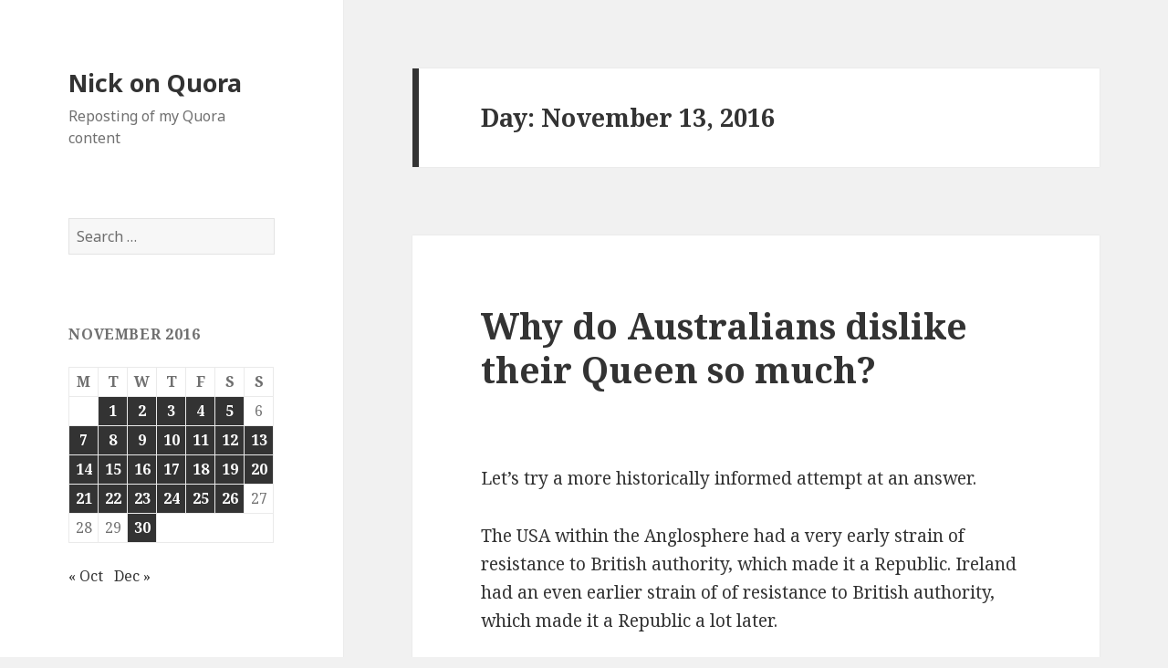

--- FILE ---
content_type: text/html; charset=UTF-8
request_url: https://quora.opoudjis.net/2016/11/13/
body_size: 12665
content:
<!DOCTYPE html>
<html lang="en-US" class="no-js">
<head>
	<meta charset="UTF-8">
	<meta name="viewport" content="width=device-width">
	<link rel="profile" href="http://gmpg.org/xfn/11">
	<link rel="pingback" href="https://quora.opoudjis.net/xmlrpc.php">
	<!--[if lt IE 9]>
	<script src="https://quora.opoudjis.net/wp-content/themes/twentyfifteen/js/html5.js"></script>
	<![endif]-->
	<script>(function(html){html.className = html.className.replace(/\bno-js\b/,'js')})(document.documentElement);</script>
<title>November 13, 2016 &#8211; Nick on Quora</title>
<meta name='robots' content='max-image-preview:large' />
	<style>img:is([sizes="auto" i], [sizes^="auto," i]) { contain-intrinsic-size: 3000px 1500px }</style>
	<link rel='dns-prefetch' href='//fonts.googleapis.com' />
<link href='https://fonts.gstatic.com' crossorigin rel='preconnect' />
<link rel="alternate" type="application/rss+xml" title="Nick on Quora &raquo; Feed" href="https://quora.opoudjis.net/feed/" />
<link rel="alternate" type="application/rss+xml" title="Nick on Quora &raquo; Comments Feed" href="https://quora.opoudjis.net/comments/feed/" />
<script type="text/javascript">
/* <![CDATA[ */
window._wpemojiSettings = {"baseUrl":"https:\/\/s.w.org\/images\/core\/emoji\/16.0.1\/72x72\/","ext":".png","svgUrl":"https:\/\/s.w.org\/images\/core\/emoji\/16.0.1\/svg\/","svgExt":".svg","source":{"concatemoji":"https:\/\/quora.opoudjis.net\/wp-includes\/js\/wp-emoji-release.min.js?ver=6.8.3"}};
/*! This file is auto-generated */
!function(s,n){var o,i,e;function c(e){try{var t={supportTests:e,timestamp:(new Date).valueOf()};sessionStorage.setItem(o,JSON.stringify(t))}catch(e){}}function p(e,t,n){e.clearRect(0,0,e.canvas.width,e.canvas.height),e.fillText(t,0,0);var t=new Uint32Array(e.getImageData(0,0,e.canvas.width,e.canvas.height).data),a=(e.clearRect(0,0,e.canvas.width,e.canvas.height),e.fillText(n,0,0),new Uint32Array(e.getImageData(0,0,e.canvas.width,e.canvas.height).data));return t.every(function(e,t){return e===a[t]})}function u(e,t){e.clearRect(0,0,e.canvas.width,e.canvas.height),e.fillText(t,0,0);for(var n=e.getImageData(16,16,1,1),a=0;a<n.data.length;a++)if(0!==n.data[a])return!1;return!0}function f(e,t,n,a){switch(t){case"flag":return n(e,"\ud83c\udff3\ufe0f\u200d\u26a7\ufe0f","\ud83c\udff3\ufe0f\u200b\u26a7\ufe0f")?!1:!n(e,"\ud83c\udde8\ud83c\uddf6","\ud83c\udde8\u200b\ud83c\uddf6")&&!n(e,"\ud83c\udff4\udb40\udc67\udb40\udc62\udb40\udc65\udb40\udc6e\udb40\udc67\udb40\udc7f","\ud83c\udff4\u200b\udb40\udc67\u200b\udb40\udc62\u200b\udb40\udc65\u200b\udb40\udc6e\u200b\udb40\udc67\u200b\udb40\udc7f");case"emoji":return!a(e,"\ud83e\udedf")}return!1}function g(e,t,n,a){var r="undefined"!=typeof WorkerGlobalScope&&self instanceof WorkerGlobalScope?new OffscreenCanvas(300,150):s.createElement("canvas"),o=r.getContext("2d",{willReadFrequently:!0}),i=(o.textBaseline="top",o.font="600 32px Arial",{});return e.forEach(function(e){i[e]=t(o,e,n,a)}),i}function t(e){var t=s.createElement("script");t.src=e,t.defer=!0,s.head.appendChild(t)}"undefined"!=typeof Promise&&(o="wpEmojiSettingsSupports",i=["flag","emoji"],n.supports={everything:!0,everythingExceptFlag:!0},e=new Promise(function(e){s.addEventListener("DOMContentLoaded",e,{once:!0})}),new Promise(function(t){var n=function(){try{var e=JSON.parse(sessionStorage.getItem(o));if("object"==typeof e&&"number"==typeof e.timestamp&&(new Date).valueOf()<e.timestamp+604800&&"object"==typeof e.supportTests)return e.supportTests}catch(e){}return null}();if(!n){if("undefined"!=typeof Worker&&"undefined"!=typeof OffscreenCanvas&&"undefined"!=typeof URL&&URL.createObjectURL&&"undefined"!=typeof Blob)try{var e="postMessage("+g.toString()+"("+[JSON.stringify(i),f.toString(),p.toString(),u.toString()].join(",")+"));",a=new Blob([e],{type:"text/javascript"}),r=new Worker(URL.createObjectURL(a),{name:"wpTestEmojiSupports"});return void(r.onmessage=function(e){c(n=e.data),r.terminate(),t(n)})}catch(e){}c(n=g(i,f,p,u))}t(n)}).then(function(e){for(var t in e)n.supports[t]=e[t],n.supports.everything=n.supports.everything&&n.supports[t],"flag"!==t&&(n.supports.everythingExceptFlag=n.supports.everythingExceptFlag&&n.supports[t]);n.supports.everythingExceptFlag=n.supports.everythingExceptFlag&&!n.supports.flag,n.DOMReady=!1,n.readyCallback=function(){n.DOMReady=!0}}).then(function(){return e}).then(function(){var e;n.supports.everything||(n.readyCallback(),(e=n.source||{}).concatemoji?t(e.concatemoji):e.wpemoji&&e.twemoji&&(t(e.twemoji),t(e.wpemoji)))}))}((window,document),window._wpemojiSettings);
/* ]]> */
</script>
<style id='wp-emoji-styles-inline-css' type='text/css'>

	img.wp-smiley, img.emoji {
		display: inline !important;
		border: none !important;
		box-shadow: none !important;
		height: 1em !important;
		width: 1em !important;
		margin: 0 0.07em !important;
		vertical-align: -0.1em !important;
		background: none !important;
		padding: 0 !important;
	}
</style>
<link rel='stylesheet' id='wp-block-library-css' href='https://quora.opoudjis.net/wp-includes/css/dist/block-library/style.min.css?ver=6.8.3' type='text/css' media='all' />
<style id='classic-theme-styles-inline-css' type='text/css'>
/*! This file is auto-generated */
.wp-block-button__link{color:#fff;background-color:#32373c;border-radius:9999px;box-shadow:none;text-decoration:none;padding:calc(.667em + 2px) calc(1.333em + 2px);font-size:1.125em}.wp-block-file__button{background:#32373c;color:#fff;text-decoration:none}
</style>
<style id='global-styles-inline-css' type='text/css'>
:root{--wp--preset--aspect-ratio--square: 1;--wp--preset--aspect-ratio--4-3: 4/3;--wp--preset--aspect-ratio--3-4: 3/4;--wp--preset--aspect-ratio--3-2: 3/2;--wp--preset--aspect-ratio--2-3: 2/3;--wp--preset--aspect-ratio--16-9: 16/9;--wp--preset--aspect-ratio--9-16: 9/16;--wp--preset--color--black: #000000;--wp--preset--color--cyan-bluish-gray: #abb8c3;--wp--preset--color--white: #ffffff;--wp--preset--color--pale-pink: #f78da7;--wp--preset--color--vivid-red: #cf2e2e;--wp--preset--color--luminous-vivid-orange: #ff6900;--wp--preset--color--luminous-vivid-amber: #fcb900;--wp--preset--color--light-green-cyan: #7bdcb5;--wp--preset--color--vivid-green-cyan: #00d084;--wp--preset--color--pale-cyan-blue: #8ed1fc;--wp--preset--color--vivid-cyan-blue: #0693e3;--wp--preset--color--vivid-purple: #9b51e0;--wp--preset--gradient--vivid-cyan-blue-to-vivid-purple: linear-gradient(135deg,rgba(6,147,227,1) 0%,rgb(155,81,224) 100%);--wp--preset--gradient--light-green-cyan-to-vivid-green-cyan: linear-gradient(135deg,rgb(122,220,180) 0%,rgb(0,208,130) 100%);--wp--preset--gradient--luminous-vivid-amber-to-luminous-vivid-orange: linear-gradient(135deg,rgba(252,185,0,1) 0%,rgba(255,105,0,1) 100%);--wp--preset--gradient--luminous-vivid-orange-to-vivid-red: linear-gradient(135deg,rgba(255,105,0,1) 0%,rgb(207,46,46) 100%);--wp--preset--gradient--very-light-gray-to-cyan-bluish-gray: linear-gradient(135deg,rgb(238,238,238) 0%,rgb(169,184,195) 100%);--wp--preset--gradient--cool-to-warm-spectrum: linear-gradient(135deg,rgb(74,234,220) 0%,rgb(151,120,209) 20%,rgb(207,42,186) 40%,rgb(238,44,130) 60%,rgb(251,105,98) 80%,rgb(254,248,76) 100%);--wp--preset--gradient--blush-light-purple: linear-gradient(135deg,rgb(255,206,236) 0%,rgb(152,150,240) 100%);--wp--preset--gradient--blush-bordeaux: linear-gradient(135deg,rgb(254,205,165) 0%,rgb(254,45,45) 50%,rgb(107,0,62) 100%);--wp--preset--gradient--luminous-dusk: linear-gradient(135deg,rgb(255,203,112) 0%,rgb(199,81,192) 50%,rgb(65,88,208) 100%);--wp--preset--gradient--pale-ocean: linear-gradient(135deg,rgb(255,245,203) 0%,rgb(182,227,212) 50%,rgb(51,167,181) 100%);--wp--preset--gradient--electric-grass: linear-gradient(135deg,rgb(202,248,128) 0%,rgb(113,206,126) 100%);--wp--preset--gradient--midnight: linear-gradient(135deg,rgb(2,3,129) 0%,rgb(40,116,252) 100%);--wp--preset--font-size--small: 13px;--wp--preset--font-size--medium: 20px;--wp--preset--font-size--large: 36px;--wp--preset--font-size--x-large: 42px;--wp--preset--spacing--20: 0.44rem;--wp--preset--spacing--30: 0.67rem;--wp--preset--spacing--40: 1rem;--wp--preset--spacing--50: 1.5rem;--wp--preset--spacing--60: 2.25rem;--wp--preset--spacing--70: 3.38rem;--wp--preset--spacing--80: 5.06rem;--wp--preset--shadow--natural: 6px 6px 9px rgba(0, 0, 0, 0.2);--wp--preset--shadow--deep: 12px 12px 50px rgba(0, 0, 0, 0.4);--wp--preset--shadow--sharp: 6px 6px 0px rgba(0, 0, 0, 0.2);--wp--preset--shadow--outlined: 6px 6px 0px -3px rgba(255, 255, 255, 1), 6px 6px rgba(0, 0, 0, 1);--wp--preset--shadow--crisp: 6px 6px 0px rgba(0, 0, 0, 1);}:where(.is-layout-flex){gap: 0.5em;}:where(.is-layout-grid){gap: 0.5em;}body .is-layout-flex{display: flex;}.is-layout-flex{flex-wrap: wrap;align-items: center;}.is-layout-flex > :is(*, div){margin: 0;}body .is-layout-grid{display: grid;}.is-layout-grid > :is(*, div){margin: 0;}:where(.wp-block-columns.is-layout-flex){gap: 2em;}:where(.wp-block-columns.is-layout-grid){gap: 2em;}:where(.wp-block-post-template.is-layout-flex){gap: 1.25em;}:where(.wp-block-post-template.is-layout-grid){gap: 1.25em;}.has-black-color{color: var(--wp--preset--color--black) !important;}.has-cyan-bluish-gray-color{color: var(--wp--preset--color--cyan-bluish-gray) !important;}.has-white-color{color: var(--wp--preset--color--white) !important;}.has-pale-pink-color{color: var(--wp--preset--color--pale-pink) !important;}.has-vivid-red-color{color: var(--wp--preset--color--vivid-red) !important;}.has-luminous-vivid-orange-color{color: var(--wp--preset--color--luminous-vivid-orange) !important;}.has-luminous-vivid-amber-color{color: var(--wp--preset--color--luminous-vivid-amber) !important;}.has-light-green-cyan-color{color: var(--wp--preset--color--light-green-cyan) !important;}.has-vivid-green-cyan-color{color: var(--wp--preset--color--vivid-green-cyan) !important;}.has-pale-cyan-blue-color{color: var(--wp--preset--color--pale-cyan-blue) !important;}.has-vivid-cyan-blue-color{color: var(--wp--preset--color--vivid-cyan-blue) !important;}.has-vivid-purple-color{color: var(--wp--preset--color--vivid-purple) !important;}.has-black-background-color{background-color: var(--wp--preset--color--black) !important;}.has-cyan-bluish-gray-background-color{background-color: var(--wp--preset--color--cyan-bluish-gray) !important;}.has-white-background-color{background-color: var(--wp--preset--color--white) !important;}.has-pale-pink-background-color{background-color: var(--wp--preset--color--pale-pink) !important;}.has-vivid-red-background-color{background-color: var(--wp--preset--color--vivid-red) !important;}.has-luminous-vivid-orange-background-color{background-color: var(--wp--preset--color--luminous-vivid-orange) !important;}.has-luminous-vivid-amber-background-color{background-color: var(--wp--preset--color--luminous-vivid-amber) !important;}.has-light-green-cyan-background-color{background-color: var(--wp--preset--color--light-green-cyan) !important;}.has-vivid-green-cyan-background-color{background-color: var(--wp--preset--color--vivid-green-cyan) !important;}.has-pale-cyan-blue-background-color{background-color: var(--wp--preset--color--pale-cyan-blue) !important;}.has-vivid-cyan-blue-background-color{background-color: var(--wp--preset--color--vivid-cyan-blue) !important;}.has-vivid-purple-background-color{background-color: var(--wp--preset--color--vivid-purple) !important;}.has-black-border-color{border-color: var(--wp--preset--color--black) !important;}.has-cyan-bluish-gray-border-color{border-color: var(--wp--preset--color--cyan-bluish-gray) !important;}.has-white-border-color{border-color: var(--wp--preset--color--white) !important;}.has-pale-pink-border-color{border-color: var(--wp--preset--color--pale-pink) !important;}.has-vivid-red-border-color{border-color: var(--wp--preset--color--vivid-red) !important;}.has-luminous-vivid-orange-border-color{border-color: var(--wp--preset--color--luminous-vivid-orange) !important;}.has-luminous-vivid-amber-border-color{border-color: var(--wp--preset--color--luminous-vivid-amber) !important;}.has-light-green-cyan-border-color{border-color: var(--wp--preset--color--light-green-cyan) !important;}.has-vivid-green-cyan-border-color{border-color: var(--wp--preset--color--vivid-green-cyan) !important;}.has-pale-cyan-blue-border-color{border-color: var(--wp--preset--color--pale-cyan-blue) !important;}.has-vivid-cyan-blue-border-color{border-color: var(--wp--preset--color--vivid-cyan-blue) !important;}.has-vivid-purple-border-color{border-color: var(--wp--preset--color--vivid-purple) !important;}.has-vivid-cyan-blue-to-vivid-purple-gradient-background{background: var(--wp--preset--gradient--vivid-cyan-blue-to-vivid-purple) !important;}.has-light-green-cyan-to-vivid-green-cyan-gradient-background{background: var(--wp--preset--gradient--light-green-cyan-to-vivid-green-cyan) !important;}.has-luminous-vivid-amber-to-luminous-vivid-orange-gradient-background{background: var(--wp--preset--gradient--luminous-vivid-amber-to-luminous-vivid-orange) !important;}.has-luminous-vivid-orange-to-vivid-red-gradient-background{background: var(--wp--preset--gradient--luminous-vivid-orange-to-vivid-red) !important;}.has-very-light-gray-to-cyan-bluish-gray-gradient-background{background: var(--wp--preset--gradient--very-light-gray-to-cyan-bluish-gray) !important;}.has-cool-to-warm-spectrum-gradient-background{background: var(--wp--preset--gradient--cool-to-warm-spectrum) !important;}.has-blush-light-purple-gradient-background{background: var(--wp--preset--gradient--blush-light-purple) !important;}.has-blush-bordeaux-gradient-background{background: var(--wp--preset--gradient--blush-bordeaux) !important;}.has-luminous-dusk-gradient-background{background: var(--wp--preset--gradient--luminous-dusk) !important;}.has-pale-ocean-gradient-background{background: var(--wp--preset--gradient--pale-ocean) !important;}.has-electric-grass-gradient-background{background: var(--wp--preset--gradient--electric-grass) !important;}.has-midnight-gradient-background{background: var(--wp--preset--gradient--midnight) !important;}.has-small-font-size{font-size: var(--wp--preset--font-size--small) !important;}.has-medium-font-size{font-size: var(--wp--preset--font-size--medium) !important;}.has-large-font-size{font-size: var(--wp--preset--font-size--large) !important;}.has-x-large-font-size{font-size: var(--wp--preset--font-size--x-large) !important;}
:where(.wp-block-post-template.is-layout-flex){gap: 1.25em;}:where(.wp-block-post-template.is-layout-grid){gap: 1.25em;}
:where(.wp-block-columns.is-layout-flex){gap: 2em;}:where(.wp-block-columns.is-layout-grid){gap: 2em;}
:root :where(.wp-block-pullquote){font-size: 1.5em;line-height: 1.6;}
</style>
<link rel='stylesheet' id='twentyfifteen-fonts-css' href='https://fonts.googleapis.com/css?family=Noto+Sans%3A400italic%2C700italic%2C400%2C700%7CNoto+Serif%3A400italic%2C700italic%2C400%2C700%7CInconsolata%3A400%2C700&#038;subset=latin%2Clatin-ext' type='text/css' media='all' />
<link rel='stylesheet' id='genericons-css' href='https://quora.opoudjis.net/wp-content/themes/twentyfifteen/genericons/genericons.css?ver=3.2' type='text/css' media='all' />
<link rel='stylesheet' id='twentyfifteen-style-css' href='https://quora.opoudjis.net/wp-content/themes/twentyfifteen/style.css?ver=6.8.3' type='text/css' media='all' />
<!--[if lt IE 9]>
<link rel='stylesheet' id='twentyfifteen-ie-css' href='https://quora.opoudjis.net/wp-content/themes/twentyfifteen/css/ie.css?ver=20141010' type='text/css' media='all' />
<![endif]-->
<!--[if lt IE 8]>
<link rel='stylesheet' id='twentyfifteen-ie7-css' href='https://quora.opoudjis.net/wp-content/themes/twentyfifteen/css/ie7.css?ver=20141010' type='text/css' media='all' />
<![endif]-->
<style id='akismet-widget-style-inline-css' type='text/css'>

			.a-stats {
				--akismet-color-mid-green: #357b49;
				--akismet-color-white: #fff;
				--akismet-color-light-grey: #f6f7f7;

				max-width: 350px;
				width: auto;
			}

			.a-stats * {
				all: unset;
				box-sizing: border-box;
			}

			.a-stats strong {
				font-weight: 600;
			}

			.a-stats a.a-stats__link,
			.a-stats a.a-stats__link:visited,
			.a-stats a.a-stats__link:active {
				background: var(--akismet-color-mid-green);
				border: none;
				box-shadow: none;
				border-radius: 8px;
				color: var(--akismet-color-white);
				cursor: pointer;
				display: block;
				font-family: -apple-system, BlinkMacSystemFont, 'Segoe UI', 'Roboto', 'Oxygen-Sans', 'Ubuntu', 'Cantarell', 'Helvetica Neue', sans-serif;
				font-weight: 500;
				padding: 12px;
				text-align: center;
				text-decoration: none;
				transition: all 0.2s ease;
			}

			/* Extra specificity to deal with TwentyTwentyOne focus style */
			.widget .a-stats a.a-stats__link:focus {
				background: var(--akismet-color-mid-green);
				color: var(--akismet-color-white);
				text-decoration: none;
			}

			.a-stats a.a-stats__link:hover {
				filter: brightness(110%);
				box-shadow: 0 4px 12px rgba(0, 0, 0, 0.06), 0 0 2px rgba(0, 0, 0, 0.16);
			}

			.a-stats .count {
				color: var(--akismet-color-white);
				display: block;
				font-size: 1.5em;
				line-height: 1.4;
				padding: 0 13px;
				white-space: nowrap;
			}
		
</style>
<script type="text/javascript" src="https://quora.opoudjis.net/wp-includes/js/jquery/jquery.min.js?ver=3.7.1" id="jquery-core-js"></script>
<script type="text/javascript" src="https://quora.opoudjis.net/wp-includes/js/jquery/jquery-migrate.min.js?ver=3.4.1" id="jquery-migrate-js"></script>
<link rel="https://api.w.org/" href="https://quora.opoudjis.net/wp-json/" /><link rel="EditURI" type="application/rsd+xml" title="RSD" href="https://quora.opoudjis.net/xmlrpc.php?rsd" />
<meta name="generator" content="WordPress 6.8.3" />
<style type="text/css">.recentcomments a{display:inline !important;padding:0 !important;margin:0 !important;}</style>		<style type="text/css" id="wp-custom-css">
			/*
You can add your own CSS here.

Click the help icon above to learn more.
*/

.CredibilityFacts { text-align: right; font-style: italic; font-size: small; } .Attribution { text-align: right; font-style: italic; font-size: small; }		</style>
		</head>

<body class="archive date wp-theme-twentyfifteen">
<div id="page" class="hfeed site">
	<a class="skip-link screen-reader-text" href="#content">Skip to content</a>

	<div id="sidebar" class="sidebar">
		<header id="masthead" class="site-header" role="banner">
			<div class="site-branding">
										<p class="site-title"><a href="https://quora.opoudjis.net/" rel="home">Nick on Quora</a></p>
											<p class="site-description">Reposting of my Quora content</p>
									<button class="secondary-toggle">Menu and widgets</button>
			</div><!-- .site-branding -->
		</header><!-- .site-header -->

			<div id="secondary" class="secondary">

		
		
					<div id="widget-area" class="widget-area" role="complementary">
				<aside id="search-2" class="widget widget_search"><form role="search" method="get" class="search-form" action="https://quora.opoudjis.net/">
				<label>
					<span class="screen-reader-text">Search for:</span>
					<input type="search" class="search-field" placeholder="Search &hellip;" value="" name="s" />
				</label>
				<input type="submit" class="search-submit screen-reader-text" value="Search" />
			</form></aside><aside id="calendar-2" class="widget widget_calendar"><div id="calendar_wrap" class="calendar_wrap"><table id="wp-calendar" class="wp-calendar-table">
	<caption>November 2016</caption>
	<thead>
	<tr>
		<th scope="col" aria-label="Monday">M</th>
		<th scope="col" aria-label="Tuesday">T</th>
		<th scope="col" aria-label="Wednesday">W</th>
		<th scope="col" aria-label="Thursday">T</th>
		<th scope="col" aria-label="Friday">F</th>
		<th scope="col" aria-label="Saturday">S</th>
		<th scope="col" aria-label="Sunday">S</th>
	</tr>
	</thead>
	<tbody>
	<tr>
		<td colspan="1" class="pad">&nbsp;</td><td><a href="https://quora.opoudjis.net/2016/11/01/" aria-label="Posts published on November 1, 2016">1</a></td><td><a href="https://quora.opoudjis.net/2016/11/02/" aria-label="Posts published on November 2, 2016">2</a></td><td><a href="https://quora.opoudjis.net/2016/11/03/" aria-label="Posts published on November 3, 2016">3</a></td><td><a href="https://quora.opoudjis.net/2016/11/04/" aria-label="Posts published on November 4, 2016">4</a></td><td><a href="https://quora.opoudjis.net/2016/11/05/" aria-label="Posts published on November 5, 2016">5</a></td><td>6</td>
	</tr>
	<tr>
		<td><a href="https://quora.opoudjis.net/2016/11/07/" aria-label="Posts published on November 7, 2016">7</a></td><td><a href="https://quora.opoudjis.net/2016/11/08/" aria-label="Posts published on November 8, 2016">8</a></td><td><a href="https://quora.opoudjis.net/2016/11/09/" aria-label="Posts published on November 9, 2016">9</a></td><td><a href="https://quora.opoudjis.net/2016/11/10/" aria-label="Posts published on November 10, 2016">10</a></td><td><a href="https://quora.opoudjis.net/2016/11/11/" aria-label="Posts published on November 11, 2016">11</a></td><td><a href="https://quora.opoudjis.net/2016/11/12/" aria-label="Posts published on November 12, 2016">12</a></td><td><a href="https://quora.opoudjis.net/2016/11/13/" aria-label="Posts published on November 13, 2016">13</a></td>
	</tr>
	<tr>
		<td><a href="https://quora.opoudjis.net/2016/11/14/" aria-label="Posts published on November 14, 2016">14</a></td><td><a href="https://quora.opoudjis.net/2016/11/15/" aria-label="Posts published on November 15, 2016">15</a></td><td><a href="https://quora.opoudjis.net/2016/11/16/" aria-label="Posts published on November 16, 2016">16</a></td><td><a href="https://quora.opoudjis.net/2016/11/17/" aria-label="Posts published on November 17, 2016">17</a></td><td><a href="https://quora.opoudjis.net/2016/11/18/" aria-label="Posts published on November 18, 2016">18</a></td><td><a href="https://quora.opoudjis.net/2016/11/19/" aria-label="Posts published on November 19, 2016">19</a></td><td><a href="https://quora.opoudjis.net/2016/11/20/" aria-label="Posts published on November 20, 2016">20</a></td>
	</tr>
	<tr>
		<td><a href="https://quora.opoudjis.net/2016/11/21/" aria-label="Posts published on November 21, 2016">21</a></td><td><a href="https://quora.opoudjis.net/2016/11/22/" aria-label="Posts published on November 22, 2016">22</a></td><td><a href="https://quora.opoudjis.net/2016/11/23/" aria-label="Posts published on November 23, 2016">23</a></td><td><a href="https://quora.opoudjis.net/2016/11/24/" aria-label="Posts published on November 24, 2016">24</a></td><td><a href="https://quora.opoudjis.net/2016/11/25/" aria-label="Posts published on November 25, 2016">25</a></td><td><a href="https://quora.opoudjis.net/2016/11/26/" aria-label="Posts published on November 26, 2016">26</a></td><td>27</td>
	</tr>
	<tr>
		<td>28</td><td>29</td><td><a href="https://quora.opoudjis.net/2016/11/30/" aria-label="Posts published on November 30, 2016">30</a></td>
		<td class="pad" colspan="4">&nbsp;</td>
	</tr>
	</tbody>
	</table><nav aria-label="Previous and next months" class="wp-calendar-nav">
		<span class="wp-calendar-nav-prev"><a href="https://quora.opoudjis.net/2016/10/">&laquo; Oct</a></span>
		<span class="pad">&nbsp;</span>
		<span class="wp-calendar-nav-next"><a href="https://quora.opoudjis.net/2016/12/">Dec &raquo;</a></span>
	</nav></div></aside><aside id="recent-comments-2" class="widget widget_recent_comments"><h2 class="widget-title">Recent Comments</h2><ul id="recentcomments"></ul></aside><aside id="archives-2" class="widget widget_archive"><h2 class="widget-title">Archives</h2>
			<ul>
					<li><a href='https://quora.opoudjis.net/2017/09/'>September 2017</a></li>
	<li><a href='https://quora.opoudjis.net/2017/08/'>August 2017</a></li>
	<li><a href='https://quora.opoudjis.net/2017/07/'>July 2017</a></li>
	<li><a href='https://quora.opoudjis.net/2017/06/'>June 2017</a></li>
	<li><a href='https://quora.opoudjis.net/2017/05/'>May 2017</a></li>
	<li><a href='https://quora.opoudjis.net/2017/04/'>April 2017</a></li>
	<li><a href='https://quora.opoudjis.net/2017/03/'>March 2017</a></li>
	<li><a href='https://quora.opoudjis.net/2017/02/'>February 2017</a></li>
	<li><a href='https://quora.opoudjis.net/2017/01/'>January 2017</a></li>
	<li><a href='https://quora.opoudjis.net/2016/12/'>December 2016</a></li>
	<li><a href='https://quora.opoudjis.net/2016/11/' aria-current="page">November 2016</a></li>
	<li><a href='https://quora.opoudjis.net/2016/10/'>October 2016</a></li>
	<li><a href='https://quora.opoudjis.net/2016/09/'>September 2016</a></li>
	<li><a href='https://quora.opoudjis.net/2016/08/'>August 2016</a></li>
	<li><a href='https://quora.opoudjis.net/2016/07/'>July 2016</a></li>
	<li><a href='https://quora.opoudjis.net/2016/06/'>June 2016</a></li>
	<li><a href='https://quora.opoudjis.net/2016/05/'>May 2016</a></li>
	<li><a href='https://quora.opoudjis.net/2016/04/'>April 2016</a></li>
	<li><a href='https://quora.opoudjis.net/2016/03/'>March 2016</a></li>
	<li><a href='https://quora.opoudjis.net/2016/02/'>February 2016</a></li>
	<li><a href='https://quora.opoudjis.net/2016/01/'>January 2016</a></li>
	<li><a href='https://quora.opoudjis.net/2015/12/'>December 2015</a></li>
	<li><a href='https://quora.opoudjis.net/2015/11/'>November 2015</a></li>
	<li><a href='https://quora.opoudjis.net/2015/10/'>October 2015</a></li>
	<li><a href='https://quora.opoudjis.net/2015/09/'>September 2015</a></li>
	<li><a href='https://quora.opoudjis.net/2015/08/'>August 2015</a></li>
			</ul>

			</aside><aside id="categories-2" class="widget widget_categories"><h2 class="widget-title">Categories</h2>
			<ul>
					<li class="cat-item cat-item-1"><a href="https://quora.opoudjis.net/category/uncategorized/">Uncategorized</a>
</li>
			</ul>

			</aside><aside id="meta-2" class="widget widget_meta"><h2 class="widget-title">Meta</h2>
		<ul>
						<li><a href="https://quora.opoudjis.net/wp-login.php">Log in</a></li>
			<li><a href="https://quora.opoudjis.net/feed/">Entries feed</a></li>
			<li><a href="https://quora.opoudjis.net/comments/feed/">Comments feed</a></li>

			<li><a href="https://wordpress.org/">WordPress.org</a></li>
		</ul>

		</aside>			</div><!-- .widget-area -->
		
	</div><!-- .secondary -->

	</div><!-- .sidebar -->

	<div id="content" class="site-content">

	<section id="primary" class="content-area">
		<main id="main" class="site-main" role="main">

		
			<header class="page-header">
				<h1 class="page-title">Day: <span>November 13, 2016</span></h1>			</header><!-- .page-header -->

			
<article id="post-25227" class="post-25227 post type-post status-publish format-standard hentry category-uncategorized">
	
	<header class="entry-header">
		<h2 class="entry-title"><a href="https://quora.opoudjis.net/2016/11/13/2016-11-13-why-do-australians-dislike-their-queen-so-much/" rel="bookmark">Why do Australians dislike their Queen so much?</a></h2>	</header><!-- .entry-header -->

	<div class="entry-content">
		<p><body></p>
<div></div>
<p style="text-align: center;"/>
<div>
<p>Let’s try a more historically informed attempt at an answer.</p>
<p>The USA within the Anglosphere had a very early strain of resistance to British authority, which made it a Republic. Ireland had an even earlier strain of of resistance to British authority, which made it a Republic a lot later.</p>
<p>Most erstwhile colonies and dominions of Britain became Republics as well. Those that haven’t are the 15 <a href="https://en.wikipedia.org/wiki/Commonwealth_realm">Commonwealth realm</a>s. They include much of the West Indies and the Pacific, and I don’t quite understand what happened there. Among the dominions (I’ll be blunt: among countries that were majority White Britisher), they include the UK, Canada, New Zealand, and Australia.</p>
<p>Of these four countries, Australia is the one with the most prominent republican history. So when you ask why Australians dislike their Queen so much, those other three countries, UK, Canada, and New Zealand, are who you’re comparing Australia to. And the question is only meaningful if you make that comparison.</p>
<p>Australia has had a republican movement since before Federation. The disproportionate presence of Irish in Australia compared to elsewhere was one cause for that; the convict origins somehow another; the national mythology of Australia as an improved and self-reliant version of Britain a third.</p>
<p>The Australian mainstream was as forelock-tuggingly British as it was anywhere else until the 70s, and delayed ratifying the <a href="https://en.wikipedia.org/wiki/Statute_of_Westminster_1931">Statute of Westminster 1931</a> (when the UK really finally kicked us out of home legislatively) for a decade. But there was an ongoing undercurrent that was not as pro-British, and a sequence of jabs at the mother country; us daring to have <a href="https://en.wikipedia.org/wiki/Isaac_Isaacs">Isaac Isaacs</a> as a Governor General for example, or the trade boycotts provoked by the <a href="https://en.wikipedia.org/wiki/Bodyline">Bodyline</a> controversy in cricket, or us pivoting away from Churchill and towards FDR in WWII.</p>
<p>That level of republicanism and resentment of Britain may have been a minority narrative in Australia; but it was certainly much more prominent than in Canada (who after all needed to differentiate itself from its southern neighbour) or New Zealand (which is a gentle easy-going place).</p>
<p>The resentment of Britain is pretty mainstream now; anyone who speaks with a Cultivated Australian [= tweaked RP: <a href="https://en.wikipedia.org/wiki/Variation_in_Australian_English">Variation in Australian English</a>] accent now is a figure of derision. I note with amusement the accent of <a href="http://www.ipa.org.au/people/georgina-downer">Georgina Downer</a>, scion of a long line of Tory Australian politicians, and daughter of <a href="https://en.wikipedia.org/wiki/Alexander_Downer">Alexander Downer</a>. Her dad still speaks with a plum in his mouth, and is the High Commissioner to the UK, like his father before him. Georgina does a lot of radio as a member of the local libertarian think tank (she’s waiting for preselection somewhere); and she sounds ’Strayan, because that is now the only way to become a politician in this country.</p>
<p>The resentment of British authority and the republicanism translate to antipathy to the monarchy, though it has to be said, minimal personal antipathy to Queen Elizabeth. Even our arch republican and Last Visionary prime minister <a href="https://en.wikipedia.org/wiki/Paul_Keating">Paul Keating</a> has said as much. There is celebrity interest in Wills and Kate, and a complacent “if it ain’t broke don’t fix it” sentiment from the majority of Australians; republicanism remains a minority sentiment. But it’s a sizeable minority.</p>
</div>
<div class="CredibilityFacts"><span id="UszLuj"><a class="answer_permalink" action_mousedown="AnswerPermalinkClickthrough" href="http://quora.com/Why-do-Australians-dislike-their-Queen-so-much/answer/Nick-Nicholas-5" id="__w2_hIE1ItK_link">Answered <span class="datetime" id="__w2_lNS6GhC_datespan">2016-11-13</span></a></span></div>
<div class="Attribution"><a href="http://quora.com/Why-do-Australians-dislike-their-Queen-so-much/answer/Nick-Nicholas-5">[Originally posted on http://quora.com/Why-do-Australians-dislike-their-Queen-so-much/answer/Nick-Nicholas-5]</a></div>
<p></body></p>
	</div><!-- .entry-content -->

	
	<footer class="entry-footer">
		<span class="posted-on"><span class="screen-reader-text">Posted on </span><a href="https://quora.opoudjis.net/2016/11/13/2016-11-13-why-do-australians-dislike-their-queen-so-much/" rel="bookmark"><time class="entry-date published updated" datetime="2016-11-13T00:00:00+00:00">November 13, 2016</time></a></span><span class="comments-link"><a href="https://quora.opoudjis.net/2016/11/13/2016-11-13-why-do-australians-dislike-their-queen-so-much/#respond">Leave a comment<span class="screen-reader-text"> on Why do Australians dislike their Queen so much?</span></a></span>			</footer><!-- .entry-footer -->

</article><!-- #post-## -->

<article id="post-25226" class="post-25226 post type-post status-publish format-standard hentry category-uncategorized">
	
	<header class="entry-header">
		<h2 class="entry-title"><a href="https://quora.opoudjis.net/2016/11/13/2016-11-13-how-does-ipa-keep-up-with-the-constant-change-of-sounds-in-the-languages/" rel="bookmark">How does IPA keep up with the constant change of sounds in the languages?</a></h2>	</header><!-- .entry-header -->

	<div class="entry-content">
		<p><body></p>
<div></div>
<p style="text-align: center;"/>
<div>
<p>Several ways to tackle this question. And it’s a very good question.</p>
<p>Both consonants and vowels in the IPA are defined, not against a word of a language (they can indeed change), but against an articulatory gesture. Because people’s oral cavities are pretty much the same, that works. [ç] is defined as a <a href="https://en.wikipedia.org/wiki/Voiceless_palatal_fricative">Voiceless palatal fricative</a>, not as the &lt;ch&gt; in German <i>ich</i> (Which dialect of German?), or as the χ in Greek όχι (Which dialect of Greek? Which period, for that matter?)</p>
<p>For vowels, it’s only slightly more complicated. There is indeed a continuum of articulation, of where you place your tongue in your oral cavity, to produce vowels. But:</p>
<ul>
<li>There are eight reference vowels, the <a href="https://en.wikipedia.org/wiki/Cardinal_vowels">Cardinal vowel</a>s, which are defined through articulatory gestures as signposts for the rest of the IPA vowels;</li>
<li>There is an articulatory space defined for vowels —</li>
</ul>
<p><img fetchpriority="high" decoding="async" width="470" height="374" src="/html_import/main-qimg-8c7b75be91775ed9ee5a4118cafc1336.png" alt=""/></p>
<ul>
<li>—but the two dimensions of the space can actually be plotted precisely based on the formants of the vowel—the first and second peak of the vowel sound in a spectrogram. See <a href="https://en.wikipedia.org/wiki/Vowel_diagram">Vowel diagram</a>. So you can run a spectrogram on vowels, and get a precise plot of vowels like this:</li>
</ul>
<p><img decoding="async" width="566" height="547" src="/html_import/main-qimg-070947f2a188f8519aa05b6797878861.png" alt=""/></p>
<p>—the classic vowel trapezium plots F1 against F2–F1.</p>
<p>In any case, the IPA is not intended for a precise plot on the trapezium. It’s intended for a close enough area of the mouth, that sounds the same to listeners as other speakers’ vowels, and that sounds different to other vowels of the same language. Two speakers’ vowels are not going to plot to exactly the same place. The IPA is used for linguistic transcription, which is based on contrast; it is not intended to substitute a spectrogram.</p>
<p>So if people start pronouncing <i>cat</i> slightly differently, but it’s still in the general area of [æ], few linguists are going to care. Particularly if the [æ] is still nowhere near the [ɑ] or [ɐ] or [a] of that dialect of English. If it does, why, we’ll relabel it to the other area of the vowel chart that it’s moved to. /kʰæt/ used to be /kʰat/ (and still is in some dialects of English).</p>
<p>If you’re one of the few linguists that do care, you’re not looking at the IPA anyway. You’re looking directly at the spectrograms.</p>
<p>You’ll see that the IPA vowel chart allows 7 degrees of height, and 3 degrees of backness; diacritics allow both to be tripled. The 7 degrees of height is new-fangled, and I’m not sure whether symbols like <a href="https://en.wikipedia.org/wiki/Close-mid_central_unrounded_vowel">Close-mid central unrounded vowel</a> [ɘ] have really been used seriously. Even with the diacritics ̟ ̱ ̝ ̞ , I doubt most transcriptions have ever bothered with more than four degrees of height.</p>
<p>So the IPA doesn’t need to make more symbols to keep up: it’s got an oversupply if anything. (The <a href="https://en.wikipedia.org/wiki/Labiodental_flap">Labiodental flap</a> symbol /ⱱ/ is the first new IPA consonant in decades.) You just make sure the definitions of the symbols are independent of words in any one language.</p>
</div>
<div class="CredibilityFacts"><span id="EdMYqb"><a class="answer_permalink" action_mousedown="AnswerPermalinkClickthrough" href="http://quora.com/How-does-IPA-keep-up-with-the-constant-change-of-sounds-in-the-languages/answer/Nick-Nicholas-5" id="__w2_bRuNWQV_link">Answered <span class="datetime" id="__w2_g6zrDQu_datespan">2016-11-13</span></a></span><span class="bullet"> · </span>Upvoted by <span id="zkfcHv"></p>
<div class="hover_menu hidden white_bg show_nub" id="__w2_xrqV0JJ_menu">
<div class="hover_menu_contents" id="__w2_xrqV0JJ_menu_contents"> </div>
</div>
<p><span id="__w2_xrqV0JJ_link"><a class="user" href="/profile/Eric-Meinhardt" action_mousedown="UserLinkClickthrough" id="__w2_xrqV0JJ_name_link">Eric Meinhardt</a></span></span><span class="and"> and </span><span id="uqxnnG"></p>
<div class="hover_menu hidden white_bg show_nub" id="__w2_SEdfF5E_menu">
<div class="hover_menu_contents" id="__w2_SEdfF5E_menu_contents"> </div>
</div>
<p><span id="__w2_SEdfF5E_link"><a class="user" href="/profile/Logan-R-Kearsley" action_mousedown="UserLinkClickthrough" id="__w2_SEdfF5E_name_link">Logan R. Kearsley</a></span></span></div>
<div class="Attribution"><a href="http://quora.com/How-does-IPA-keep-up-with-the-constant-change-of-sounds-in-the-languages/answer/Nick-Nicholas-5">[Originally posted on http://quora.com/How-does-IPA-keep-up-with-the-constant-change-of-sounds-in-the-languages/answer/Nick-Nicholas-5]</a></div>
<p></body></p>
	</div><!-- .entry-content -->

	
	<footer class="entry-footer">
		<span class="posted-on"><span class="screen-reader-text">Posted on </span><a href="https://quora.opoudjis.net/2016/11/13/2016-11-13-how-does-ipa-keep-up-with-the-constant-change-of-sounds-in-the-languages/" rel="bookmark"><time class="entry-date published updated" datetime="2016-11-13T00:00:00+00:00">November 13, 2016</time></a></span><span class="comments-link"><a href="https://quora.opoudjis.net/2016/11/13/2016-11-13-how-does-ipa-keep-up-with-the-constant-change-of-sounds-in-the-languages/#respond">Leave a comment<span class="screen-reader-text"> on How does IPA keep up with the constant change of sounds in the languages?</span></a></span>			</footer><!-- .entry-footer -->

</article><!-- #post-## -->

<article id="post-25225" class="post-25225 post type-post status-publish format-standard hentry category-uncategorized">
	
	<header class="entry-header">
		<h2 class="entry-title"><a href="https://quora.opoudjis.net/2016/11/13/2016-11-13-do-you-think-it-would-be-helpful-if-questions-identified-where-the-op-lives/" rel="bookmark">Do you think it would be helpful if questions identified where the OP lives?</a></h2>	</header><!-- .entry-header -->

	<div class="entry-content">
		<p><body></p>
<div></div>
<p style="text-align: center;"/>
<div>
<p>OP, thank you for clarifying the question. Given the clarification: absolutely, where relevant. There are a lot of questions that assume the OP’s location, and that get answered by others in ways that the OP didn’t anticipate. That’s not a privacy issue; that’s a good question formulation issue, and it’s incumbent on us the community to help the OP clarify the question.</p>
<p>Better us than Quora Content Review. “Needs Improvement” with no explanation ends up doing far more damage than good. “What the hell do I reword to get the bot to shut up?”</p>
<p>One of the two times I’ve been blocked to date is when someone asked about common law marriages, someone answered, neither specified what country they were talking about, and I chimed in with “that’s a very US-centric answer to a US-centric question.” I hope that guy is enjoying his Nick-free feed, but the fault wasn’t me, the fault was with the OP not being explicit in narrowing down their question.</p>
<p>EDIT: Ah, shit. <a href="http://quora.com/profile/Tonka-Sukic">Tonka Sukic</a> already said all this, better.</p>
</div>
<div class="CredibilityFacts"><span id="vQmHQo"><a class="answer_permalink" action_mousedown="AnswerPermalinkClickthrough" href="http://quora.com/Do-you-think-it-would-be-helpful-if-questions-identified-where-the-OP-lives/answer/Nick-Nicholas-5" id="__w2_AWkFqqM_link">Answered <span class="datetime" id="__w2_A0gKFb9_datespan">2016-11-13</span></a></span></div>
<div class="Attribution"><a href="http://quora.com/Do-you-think-it-would-be-helpful-if-questions-identified-where-the-OP-lives/answer/Nick-Nicholas-5">[Originally posted on http://quora.com/Do-you-think-it-would-be-helpful-if-questions-identified-where-the-OP-lives/answer/Nick-Nicholas-5]</a></div>
<p></body></p>
	</div><!-- .entry-content -->

	
	<footer class="entry-footer">
		<span class="posted-on"><span class="screen-reader-text">Posted on </span><a href="https://quora.opoudjis.net/2016/11/13/2016-11-13-do-you-think-it-would-be-helpful-if-questions-identified-where-the-op-lives/" rel="bookmark"><time class="entry-date published updated" datetime="2016-11-13T00:00:00+00:00">November 13, 2016</time></a></span><span class="comments-link"><a href="https://quora.opoudjis.net/2016/11/13/2016-11-13-do-you-think-it-would-be-helpful-if-questions-identified-where-the-op-lives/#respond">Leave a comment<span class="screen-reader-text"> on Do you think it would be helpful if questions identified where the OP lives?</span></a></span>			</footer><!-- .entry-footer -->

</article><!-- #post-## -->

		</main><!-- .site-main -->
	</section><!-- .content-area -->


	</div><!-- .site-content -->

	<footer id="colophon" class="site-footer" role="contentinfo">
		<div class="site-info">
						<a href="https://wordpress.org/">Proudly powered by WordPress</a>-Register your <a href="http://www.digitalpacific.com.au/domain-names/register-domain-name/">domain name</a> and host your website with Digital Pacific <a href="http://www.digitalpacific.com.au/hosting/">Web Hosting</a>.
		</div><!-- .site-info -->
	</footer><!-- .site-footer -->

</div><!-- .site -->

<script type="speculationrules">
{"prefetch":[{"source":"document","where":{"and":[{"href_matches":"\/*"},{"not":{"href_matches":["\/wp-*.php","\/wp-admin\/*","\/wp-content\/uploads\/*","\/wp-content\/*","\/wp-content\/plugins\/*","\/wp-content\/themes\/twentyfifteen\/*","\/*\\?(.+)"]}},{"not":{"selector_matches":"a[rel~=\"nofollow\"]"}},{"not":{"selector_matches":".no-prefetch, .no-prefetch a"}}]},"eagerness":"conservative"}]}
</script>
<script type="text/javascript" src="https://quora.opoudjis.net/wp-content/themes/twentyfifteen/js/skip-link-focus-fix.js?ver=20141010" id="twentyfifteen-skip-link-focus-fix-js"></script>
<script type="text/javascript" id="twentyfifteen-script-js-extra">
/* <![CDATA[ */
var screenReaderText = {"expand":"<span class=\"screen-reader-text\">expand child menu<\/span>","collapse":"<span class=\"screen-reader-text\">collapse child menu<\/span>"};
/* ]]> */
</script>
<script type="text/javascript" src="https://quora.opoudjis.net/wp-content/themes/twentyfifteen/js/functions.js?ver=20150330" id="twentyfifteen-script-js"></script>

</body>
</html>
